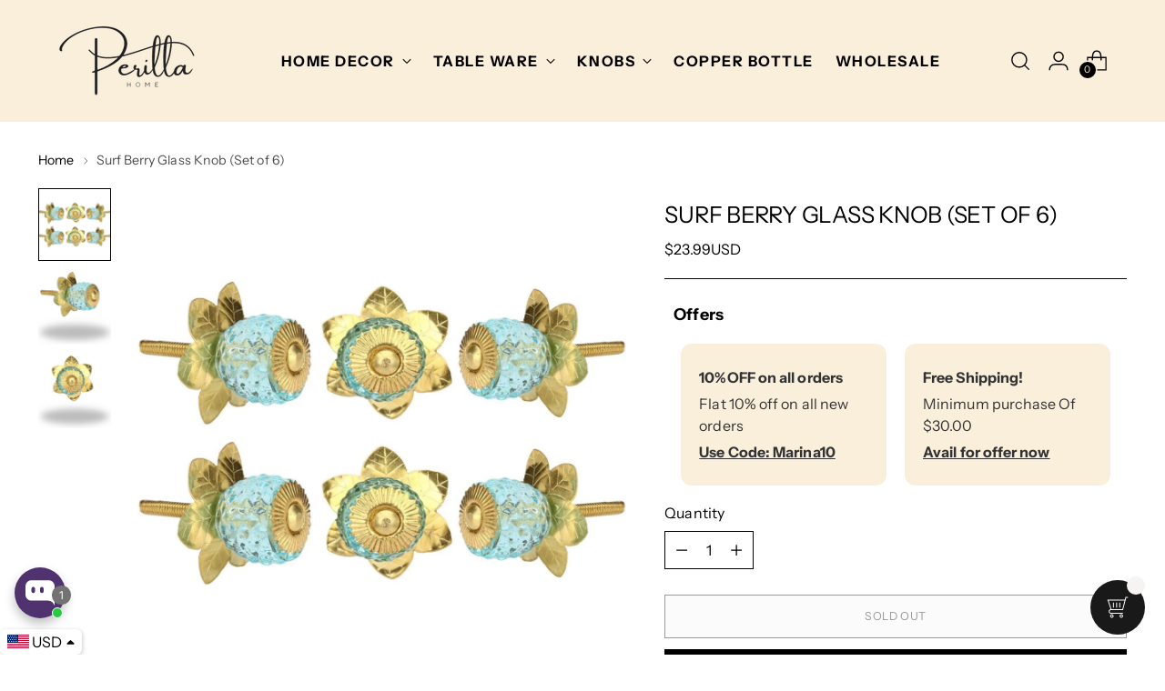

--- FILE ---
content_type: text/css
request_url: https://perillahome.com/cdn/shop/t/27/assets/testimonial.css?v=140923646616485420611758705259
body_size: -412
content:
.testimonial-section{text-align:center;padding:50px 150px}.testimonial-heading{font-size:30px;margin-bottom:20px;font-weight:600;letter-spacing:1.3px}.testimonial-slider-container{position:relative;display:flex;align-items:center;justify-content:center}.testimonial-slider{display:flex;overflow-x:auto;scroll-snap-type:x mandatory;gap:53px;scroll-behavior:smooth;-webkit-overflow-scrolling:touch;padding:20px 0;scrollbar-width:none;-ms-overflow-style:none}.testimonial-slider::-webkit-scrollbar{display:none}.testimonial-item{background:#f9f9f9;border-radius:8px;padding:20px;scroll-snap-align:start;box-shadow:0 2px 10px #0000001a;flex:0 0 85%;max-width:85%}.testimonial-image{width:150px;height:150px;object-fit:cover;border-radius:50%;margin-bottom:10px}.testimonial-content{font-size:16px;margin:10px 0}.testimonial-name{font-weight:700;font-size:14px}.testimonial-arrow{background:#fff;border:1px solid #ddd;border-radius:50%;font-size:24px;width:40px;height:40px;cursor:pointer;z-index:1;opacity:.8}.testimonial-arrow:hover{background:#eee}@media (min-width: 600px){.testimonial-item{flex:0 0 45%;max-width:45%}}@media (min-width: 1024px){.testimonial-item{flex:0 0 30%;max-width:30%}}@media (max-width: 480px){.testimonial-section{padding:50px 20px!important}.testimonial-slider{gap:30px}.testimonial-item{flex:0 0 100%;max-width:100%}}@media screen and (min-width: 1360px) and (max-width: 1400px){.testimonial-slider{gap:60px!important}}
/*# sourceMappingURL=/cdn/shop/t/27/assets/testimonial.css.map?v=140923646616485420611758705259 */


--- FILE ---
content_type: text/css
request_url: https://perillahome.com/cdn/shop/t/27/assets/my.css?v=174351965047074905711761826143
body_size: -374
content:
.section-introduction{width:100%;text-align:center}.Avada-Faqs_Button #Avada-FAQ_WidgetTrigger{margin-top:-26px!important}.fs-heading-3-base,.blog-post-slider-section h2{font-weight:600;letter-spacing:1.3px}.featured-collection-grid__product{padding:10px}.featured-collection-grid__product{background-color:#f5f5f5}.tickersss{display:flex;flex-wrap:wrap;justify-content:space-between;margin-bottom:20px!important;margin-top:20px!important;margin-left:20px!important}.svg-paragraph-wrapper{display:flex;width:50%;align-items:center;gap:8px;margin-bottom:10px}.svg-paragraph-wrapper svg{padding:7px;width:24px;height:24px;background:#f9efdb;border-radius:12px}section#shopify-section-template--18020882350216__custom_liquid_iWfhj7{background:#f9efdb}.collection-banner__text-container-inner{margin-top:12%}.fs-heading-1-base-ns{font-size:16px;color:#513419}.an-custom__headerElem.an-option-center .scroll-overflow-indicator-wrap+div{justify-content:center}.header__row.header__row-desktop.lower.an-custom__headerElem.an-option-center>div.left.contains-nav,.an-custom__headerElem.an-option-center>.header__row-segment.header__row-segment-desktop .header__links-primary-scroll-container,.an-custom__headerElem.an-option-center>.header__row-segment.header__row-segment-desktop .header__links-primary-scroll-container .header__links header__links-primary{width:100%!important}
/*# sourceMappingURL=/cdn/shop/t/27/assets/my.css.map?v=174351965047074905711761826143 */


--- FILE ---
content_type: application/javascript
request_url: https://cdn.kilatechapps.com/media/KT-currency.js?_491185
body_size: 1564
content:
{"id": "KILATECH", "Datetime": "2026-01-13:6", "rates": {"AED": 4.283852, "AFN": 76.98689, "ALL": 96.431448, "AMD": 444.271008, "ANG": 2.088315, "AOA": 1069.650198, "ARS": 1711.583916, "AUD": 1.7384, "AWG": 2.099639, "AZN": 1.986037, "BAM": 1.955232, "BBD": 2.351517, "BDT": 142.668577, "BGN": 1.955447, "BHD": 0.439793, "BIF": 3453.497292, "BMD": 1.166466, "BND": 1.501864, "BOB": 8.096649, "BRL": 6.273677, "BSD": 1.167561, "BTC": 1.2785294e-05, "BTN": 105.298427, "BWP": 15.60247, "BYN": 3.391915, "BYR": 22862.739902, "BZD": 2.348118, "CAD": 1.61856, "CDF": 2537.06428, "CHF": 0.930375, "CLF": 0.02629, "CLP": 1031.354307, "CNY": 8.134006, "CNH": 8.129547, "COP": 4333.877306, "CRC": 580.531445, "CUC": 1.166466, "CUP": 30.911358, "CVE": 110.232994, "CZK": 24.279879, "DJF": 207.909634, "DKK": 7.472354, "DOP": 74.11848, "DZD": 151.665129, "EGP": 54.999464, "ERN": 17.496995, "ETB": 181.793117, "EUR": 1, "FJD": 2.653536, "FKP": 0.870147, "GBP": 0.866253, "GEL": 3.138012, "GGP": 0.870147, "GHS": 12.515366, "GIP": 0.870147, "GMD": 85.740556, "GNF": 10219.032948, "GTQ": 8.952401, "GYD": 244.25908, "HKD": 9.094052, "HNL": 30.908148, "HRK": 7.533393, "HTG": 152.795636, "HUF": 386.894129, "IDR": 19683.944206, "ILS": 3.661165, "IMP": 0.870147, "INR": 105.137284, "IQD": 1528.070881, "IRR": 49137.393979, "ISK": 146.811357, "JEP": 0.870147, "JMD": 185.176235, "JOD": 0.826993, "JPY": 184.421247, "KES": 150.602167, "KGS": 102.007746, "KHR": 4689.638384, "KMF": 492.248974, "KPW": 1049.820292, "KRW": 1714.799087, "KWD": 0.358724, "KYD": 0.972918, "KZT": 595.846998, "LAK": 25238.672061, "LBP": 104551.743853, "LKR": 360.885219, "LRD": 209.569153, "LSL": 19.174233, "LTL": 3.444272, "LVL": 0.705584, "LYD": 6.333161, "MAD": 10.748679, "MDL": 19.836241, "MGA": 5319.086333, "MKD": 61.530036, "MMK": 2449.592637, "MNT": 4150.529295, "MOP": 9.377077, "MRU": 46.577476, "MUR": 54.438978, "MVR": 18.0218, "MWK": 2024.512192, "MXN": 20.911417, "MYR": 4.737049, "MZN": 74.549009, "NAD": 19.174233, "NGN": 1661.327863, "NIO": 42.967525, "NOK": 11.747062, "NPR": 168.477083, "NZD": 2.0205, "OMR": 0.448471, "PAB": 1.167561, "PEN": 3.920202, "PGK": 4.981554, "PHP": 69.084001, "PKR": 326.789818, "PLN": 4.211812, "PYG": 7725.75686, "QAR": 4.256164, "RON": 5.089056, "RSD": 117.336014, "RUB": 91.362678, "RWF": 1702.205772, "SAR": 4.374036, "SBD": 9.475918, "SCR": 16.147073, "SDG": 701.630927, "SEK": 10.702667, "SGD": 1.499728, "SHP": 0.875152, "SLE": 28.169624, "SLL": 24460.259726, "SOS": 666.106599, "SRD": 44.529805, "STD": 24143.49777, "STN": 24.492889, "SVC": 10.216034, "SYP": 12900.621645, "SZL": 19.171434, "THB": 36.440963, "TJS": 10.863846, "TMT": 4.094297, "TND": 3.412509, "TOP": 2.808571, "TRY": 50.329538, "TTD": 7.929698, "TWD": 36.843769, "TZS": 2915.853395, "UAH": 50.544625, "UGX": 4206.77858, "USD": 1.166466, "UYU": 45.476796, "UZS": 14163.887577, "VES": 386.442476, "VND": 30648.902599, "VUV": 140.320839, "WST": 3.247418, "XAF": 655.766601, "XAG": 0.013821, "XAU": 0.000254, "XCD": 3.152434, "XCG": 2.104189, "XDR": 0.815563, "XOF": 655.766601, "XPF": 119.331742, "YER": 278.083235, "ZAR": 19.123422, "ZMK": 10499.596797, "ZMW": 22.679415, "ZWL": 375.60168}}

--- FILE ---
content_type: text/javascript; charset=utf-8
request_url: https://perillahome.com/en-de/products/set-of-six-surf-berry-glass-knob.js
body_size: 761
content:
{"id":6553038127240,"title":"Surf Berry Glass Knob (Set of 6)","handle":"set-of-six-surf-berry-glass-knob","description":"\u003cdiv class=\"pl-Box--mb-0 pl-Box--defaultColor\" data-hb-id=\"Box\" data-mce-fragment=\"1\"\u003e\n\u003cdiv class=\"ProductOverviewInformation-description\" data-mce-fragment=\"1\"\u003eKnobs and handles are like icing on the cake. Enhance the style you like, refresh the look of the cabinet and drawers, coordinate with the rest of your home, a simple change can make a big difference. These knobs are perfect for dresser drawers, cabinets, or kitchen cupboard doors.\u003c\/div\u003e\n\u003c\/div\u003e\n\u003cdiv class=\"pl-Box--mb-0 pl-Box--defaultColor\" data-hb-id=\"Box\" data-mce-fragment=\"1\"\u003e\n\u003cdiv data-mce-fragment=\"1\"\u003e\n\u003ch4 class=\"pl-Box--mb-2 pl-Heading pl-Heading--paragraphTitle pl-Box--defaultColor\" data-hb-id=\"Heading\" data-mce-fragment=\"1\"\u003eFeatures\u003c\/h4\u003e\n\u003cul class=\"ProductOverviewInformation-list\" data-mce-fragment=\"1\"\u003e\n\u003cli class=\"ProductOverviewInformation-list-item\" data-mce-fragment=\"1\"\u003eComes with screws and all the required hardware\u003c\/li\u003e\n\u003cli class=\"ProductOverviewInformation-list-item\" data-mce-fragment=\"1\"\u003eThese knobs are durable and not easy to come apart. Works great as a cabinet knob, dresser drawer pull, kitchen cupboard knob.\u003c\/li\u003e\n\u003cli class=\"ProductOverviewInformation-list-item\" data-mce-fragment=\"1\"\u003eBeautifully handcrafted knobs. Decorative and matches with all home décor themes. A great style knob to give your home that special touch.\u003c\/li\u003e\n\u003c\/ul\u003e\n\u003c\/div\u003e\n\u003c\/div\u003e\n\u003cdiv class=\"pl-Box--mb-0 pl-Box--defaultColor\" data-hb-id=\"Box\" data-mce-fragment=\"1\"\u003e\n\u003cdiv data-mce-fragment=\"1\"\u003e\n\u003ch4 class=\"pl-Box--mb-2 pl-Heading pl-Heading--paragraphTitle pl-Box--defaultColor\" data-hb-id=\"Heading\" data-mce-fragment=\"1\"\u003eProduct Details\u003c\/h4\u003e\n\u003cul class=\"ProductOverviewInformation-list\" data-mce-fragment=\"1\"\u003e\n\u003cli class=\"ProductOverviewInformation-list-item\" data-mce-fragment=\"1\"\u003eKnob Shape: Novelty Knob\u003c\/li\u003e\n\u003cli class=\"ProductOverviewInformation-list-item\" data-mce-fragment=\"1\"\u003eNumber of Knobs: 6\u003c\/li\u003e\n\u003cli class=\"ProductOverviewInformation-list-item\" data-mce-fragment=\"1\"\u003e\u003cspan\u003eDIAMETER 1 x Depth 1.37 x Screw Size 1.57 inch\u003c\/span\u003e\u003c\/li\u003e\n\u003c\/ul\u003e\n\u003c\/div\u003e\n\u003c\/div\u003e","published_at":"2024-02-06T03:33:45-08:00","created_at":"2021-03-30T02:06:50-07:00","vendor":"Perilla Home","type":"Cabinet Knobs","tags":["Knobs"],"price":2399,"price_min":2399,"price_max":2399,"available":false,"price_varies":false,"compare_at_price":null,"compare_at_price_min":0,"compare_at_price_max":0,"compare_at_price_varies":false,"variants":[{"id":39315963641992,"title":"Default Title","option1":"Default Title","option2":null,"option3":null,"sku":"SE_88850120","requires_shipping":true,"taxable":true,"featured_image":null,"available":false,"name":"Surf Berry Glass Knob (Set of 6)","public_title":null,"options":["Default Title"],"price":2399,"weight":299,"compare_at_price":null,"inventory_management":"shopify","barcode":"3193494172876","requires_selling_plan":false,"selling_plan_allocations":[]}],"images":["\/\/cdn.shopify.com\/s\/files\/1\/0365\/2150\/9000\/files\/Untitled_design_46.jpg?v=1763116434","\/\/cdn.shopify.com\/s\/files\/1\/0365\/2150\/9000\/products\/SE_88850120_1.jpg?v=1763116434","\/\/cdn.shopify.com\/s\/files\/1\/0365\/2150\/9000\/products\/SE_88850120_2.jpg?v=1763116434"],"featured_image":"\/\/cdn.shopify.com\/s\/files\/1\/0365\/2150\/9000\/files\/Untitled_design_46.jpg?v=1763116434","options":[{"name":"Title","position":1,"values":["Default Title"]}],"url":"\/en-de\/products\/set-of-six-surf-berry-glass-knob","media":[{"alt":null,"id":35456331481224,"position":1,"preview_image":{"aspect_ratio":1.0,"height":1500,"width":1500,"src":"https:\/\/cdn.shopify.com\/s\/files\/1\/0365\/2150\/9000\/files\/Untitled_design_46.jpg?v=1763116434"},"aspect_ratio":1.0,"height":1500,"media_type":"image","src":"https:\/\/cdn.shopify.com\/s\/files\/1\/0365\/2150\/9000\/files\/Untitled_design_46.jpg?v=1763116434","width":1500},{"alt":"Set of six Surf Berry Glass Knob - Perilla Home","id":20302843347080,"position":2,"preview_image":{"aspect_ratio":1.065,"height":1408,"width":1500,"src":"https:\/\/cdn.shopify.com\/s\/files\/1\/0365\/2150\/9000\/products\/SE_88850120_1.jpg?v=1763116434"},"aspect_ratio":1.065,"height":1408,"media_type":"image","src":"https:\/\/cdn.shopify.com\/s\/files\/1\/0365\/2150\/9000\/products\/SE_88850120_1.jpg?v=1763116434","width":1500},{"alt":"Set of six Surf Berry Glass Knob - Perilla Home","id":20302843379848,"position":3,"preview_image":{"aspect_ratio":1.037,"height":1446,"width":1500,"src":"https:\/\/cdn.shopify.com\/s\/files\/1\/0365\/2150\/9000\/products\/SE_88850120_2.jpg?v=1763116434"},"aspect_ratio":1.037,"height":1446,"media_type":"image","src":"https:\/\/cdn.shopify.com\/s\/files\/1\/0365\/2150\/9000\/products\/SE_88850120_2.jpg?v=1763116434","width":1500}],"requires_selling_plan":false,"selling_plan_groups":[]}